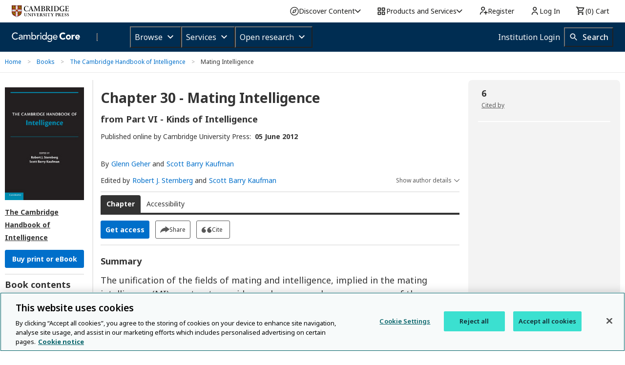

--- FILE ---
content_type: application/javascript; charset=UTF-8
request_url: https://www.cambridge.org/core/page-component/5078978.js
body_size: 2335
content:
(window.webpackJsonp=window.webpackJsonp||[]).push([[5],{110:function(t,e,n){"use strict";n.d(e,"a",(function(){return P.a})),n.d(e,"b",(function(){return S.a})),n.d(e,"c",(function(){return x.a})),n.d(e,"d",(function(){return A.a})),n.d(e,"g",(function(){return T.a})),n.d(e,"e",(function(){return j})),n.d(e,"f",(function(){return k}));var r=n(36),o=n(3),c=n(4),f=n(1),l=(n(12),n(1118)),d=n(20),h=n(54),v=function(t,e,n,desc){var r,o=arguments.length,c=o<3?e:null===desc?desc=Object.getOwnPropertyDescriptor(e,n):desc;if("object"===("undefined"==typeof Reflect?"undefined":Object(f.a)(Reflect))&&"function"==typeof Reflect.decorate)c=Reflect.decorate(t,e,n,desc);else for(var i=t.length-1;i>=0;i--)(r=t[i])&&(c=(o<3?r(c):o>3?r(e,n,c):r(e,n))||c);return o>3&&c&&Object.defineProperty(e,n,c),c},O=function(t,e){if("object"===("undefined"==typeof Reflect?"undefined":Object(f.a)(Reflect))&&"function"==typeof Reflect.metadata)return Reflect.metadata(t,e)},j=function(){function t(){Object(o.a)(this,t)}return Object(c.a)(t,[{key:"createOpenUrlParams",value:function(t,e){var n,r,o,c=(null===(n=t.metadata.authorsGroup)||void 0===n?void 0:n.authors.contributors.length)?t.metadata.authorsGroup.authors[0]:null,f={genre:"chapter",btitle:e.title,title:e.title,atitle:t.metadata.title,aulast:c?c.surname:"",aufirst:c?c.givenNames:"",au:c?c.fullName:"",pub:e.publishedBy,date:t.metadata.onlinePublishDate?new Date(t.metadata.onlinePublishDate).getFullYear():"",spage:(null===(r=t.metadata.pageRange)||void 0===r?void 0:r.lastPage)||"",epage:(null===(o=t.metadata.pageRange)||void 0===o?void 0:o.firstPage)||"",doi:t.metadata.doi?t.metadata.doi.value:"",sid:h.a.domainUrl};return d.a.buildURLQuery("",f)}}]),t}();j=v([Object(l.a)(),O("design:paramtypes",[])],j);var m,y=n(745),R=n(15),C=(n(37),n(141)),w=function(t,e,n,desc){var r,o=arguments.length,c=o<3?e:null===desc?desc=Object.getOwnPropertyDescriptor(e,n):desc;if("object"===("undefined"==typeof Reflect?"undefined":Object(f.a)(Reflect))&&"function"==typeof Reflect.decorate)c=Reflect.decorate(t,e,n,desc);else for(var i=t.length-1;i>=0;i--)(r=t[i])&&(c=(o<3?r(c):o>3?r(e,n,c):r(e,n))||c);return o>3&&c&&Object.defineProperty(e,n,c),c},I=function(t,e){if("object"===("undefined"==typeof Reflect?"undefined":Object(f.a)(Reflect))&&"function"==typeof Reflect.metadata)return Reflect.metadata(t,e)},k=function(){function t(e){Object(o.a)(this,t),this.httpService=e}var e;return Object(c.a)(t,[{key:"getChapter",value:(e=Object(R.a)(regeneratorRuntime.mark((function t(e,n,r){var o,c;return regeneratorRuntime.wrap((function(t){for(;;)switch(t.prev=t.next){case 0:return t.prev=0,o="".concat(h.a.internalApi,"/api/chapters/").concat(e,"?hasAccess=").concat(n?1:0),t.next=4,this.httpService.get(o);case 4:return c=t.sent,r.handleResponse(c),t.abrupt("return",c.chapter);case 9:throw t.prev=9,t.t0=t.catch(0),r.handleContentError(),t.t0;case 13:case"end":return t.stop()}}),t,this,[[0,9]])}))),function(t,n,r){return e.apply(this,arguments)})}]),t}();k=w([Object(l.a)(),I("design:paramtypes",["function"==typeof(m=void 0!==C.a&&C.a)?m:Object])],k);var P=n(1085),S=n(1086),x=n(1087),A=n(1088),T=(n(402),n(1069));r.a.bind(k).toSelf().inTransientScope(),r.a.bind(j).toSelf().inTransientScope(),r.a.bind(y.a).toSelf().inTransientScope()},1127:function(t,e,n){"use strict";var r=n(46),o=n(163)(6),c="findIndex",f=!0;c in[]&&Array(1)[c]((function(){f=!1})),r(r.P+r.F*f,"Array",{findIndex:function(t){return o(this,t,arguments.length>1?arguments[1]:void 0)}}),n(276)(c)},1128:function(t,e,n){var r=n(46);r(r.S,"Number",{isInteger:n(1129)})},1129:function(t,e,n){var r=n(64),o=Math.floor;t.exports=function(t){return!r(t)&&isFinite(t)&&o(t)===t}},124:function(t,e,n){"use strict";n.d(e,"d",(function(){return R.a})),n.d(e,"a",(function(){return C.a})),n.d(e,"c",(function(){return w.a})),n.d(e,"b",(function(){return y}));var r,o=n(36),c=n(15),f=n(3),l=n(4),d=n(1),h=(n(37),n(12),n(1118)),v=n(141),O=n(54),j=function(t,e,n,desc){var r,o=arguments.length,c=o<3?e:null===desc?desc=Object.getOwnPropertyDescriptor(e,n):desc;if("object"===("undefined"==typeof Reflect?"undefined":Object(d.a)(Reflect))&&"function"==typeof Reflect.decorate)c=Reflect.decorate(t,e,n,desc);else for(var i=t.length-1;i>=0;i--)(r=t[i])&&(c=(o<3?r(c):o>3?r(e,n,c):r(e,n))||c);return o>3&&c&&Object.defineProperty(e,n,c),c},m=function(t,e){if("object"===("undefined"==typeof Reflect?"undefined":Object(d.a)(Reflect))&&"function"==typeof Reflect.metadata)return Reflect.metadata(t,e)},y=function(){function t(e){Object(f.a)(this,t),this.httpService=e}var e;return Object(l.a)(t,[{key:"getBook",value:(e=Object(c.a)(regeneratorRuntime.mark((function t(e){var n,r;return regeneratorRuntime.wrap((function(t){for(;;)switch(t.prev=t.next){case 0:return t.prev=0,n="".concat(O.a.internalApi,"/api/books/").concat(e),t.next=4,this.httpService.get(n);case 4:return r=t.sent,t.abrupt("return",r.book);case 8:throw t.prev=8,t.t0=t.catch(0),new Error("Could not get book");case 11:case"end":return t.stop()}}),t,this,[[0,8]])}))),function(t){return e.apply(this,arguments)})}]),t}();y=j([Object(h.a)(),m("design:paramtypes",["function"==typeof(r=void 0!==v.a&&v.a)?r:Object])],y);var R=n(1089),C=n(1090),w=n(1091);o.a.bind(y).toSelf().inTransientScope()},136:function(t,e,n){"use strict";var r=n(1064);n.d(e,"a",(function(){return r.a}));var o=n(1065);n.d(e,"b",(function(){return o.a}))},319:function(t,e,n){"use strict";var r=n(1067);n.d(e,"a",(function(){return r.a}))},68:function(t,e,n){"use strict";n.d(e,"a",(function(){return c}));var r=n(4),o=n(3),c=Object(r.a)((function t(e,title,n,r,c,f,l,d,h,v){Object(o.a)(this,t),this.doi=e,this.title=title,this.subtitle=n,this.bookTitleCode=r,this.url=c,this.publishedBy=f,this.cover=l,this.settings=d,this.tableOfContent=h,this.ecommerceProducts=v}))},730:function(t,e,n){"use strict";n.d(e,"a",(function(){return c}));var r=n(4),o=n(3),c=Object(r.a)((function t(content){Object(o.a)(this,t),this.content=content}))},731:function(t,e,n){"use strict";n.d(e,"a",(function(){return c}));var r=n(4),o=n(3),c=Object(r.a)((function t(html,e,n,r,c,f){Object(o.a)(this,t),this.html=html,this.figures=e,this.footnotes=n,this.fulltextNotes=r,this.references=c,this.furtherReading=f}))},732:function(t,e,n){"use strict";n.d(e,"a",(function(){return c}));var r=n(4),o=n(3),c=Object(r.a)((function t(e,n,r,c,f,l){Object(o.a)(this,t),this.hasAccess=e,this.hasContent=n,this.isOpenAccess=r,this.isAnnotationsEnabled=c,this.isMathjaxEnabled=f,this.isAct=l}))},745:function(t,e,n){"use strict";n.d(e,"a",(function(){return O}));var r=n(3),o=n(4),c=n(1),f=(n(12),n(84),n(1127),n(22),n(35),n(57),n(52),n(1128),n(67),n(53),n(1118)),l=n(151),d=n(400),h=function(t,e,n,desc){var r,o=arguments.length,f=o<3?e:null===desc?desc=Object.getOwnPropertyDescriptor(e,n):desc;if("object"===("undefined"==typeof Reflect?"undefined":Object(c.a)(Reflect))&&"function"==typeof Reflect.decorate)f=Reflect.decorate(t,e,n,desc);else for(var i=t.length-1;i>=0;i--)(r=t[i])&&(f=(o<3?r(f):o>3?r(e,n,f):r(e,n))||f);return o>3&&f&&Object.defineProperty(e,n,f),f},v=function(t,e){if("object"===("undefined"==typeof Reflect?"undefined":Object(c.a)(Reflect))&&"function"==typeof Reflect.metadata)return Reflect.metadata(t,e)},O=function(){function t(){Object(r.a)(this,t)}return Object(o.a)(t,[{key:"prepareTableOfContent",value:function(t,e){var n=t.tableOfContent.find((function(t){return t.id===e.contentIdentifier}));n?(n.current=!0,n.title||(n.title=e.metadata.title),this.handleToc(t,n,e.settings.hasContent),this.removeEmptyItems(t,e)):this.displayOnlyFirstLevel(t)}},{key:"handleToc",value:function(t,e,n){var r=this,o=t.tableOfContent.findIndex((function(t){return t.id===e.id})),c=o;if(1!==e.level)for(;c>0&&t.tableOfContent[c].level>=e.level;)c--;var f=t.tableOfContent[c],l=t.tableOfContent.findIndex((function(t,e){return t.level<=f.level&&e>c}));-1===l&&(l=t.tableOfContent.length-1);for(var d=c;d>0&&1!==t.tableOfContent[d].level;)d--;var h=t.tableOfContent.findIndex((function(t,e){return 1===t.level&&e>d}));-1===h&&(h=t.tableOfContent.length-1);var v=t.tableOfContent.findIndex((function(t,n){return t.level===e.level&&n>o}));-1===v&&(v=t.tableOfContent.length-1),n&&(t.tableOfContent=t.tableOfContent.map((function(t,e){return e<o||e>=v||(t.outsideUrl=!1,t.url=r.prepareContentItemId(t.id)),t}))),t.tableOfContent=t.tableOfContent.filter((function(t,r){return 1===t.level||r>d&&r<h&&t.level<=f.level||r>=c&&r<l&&t.level<=e.level||n&&r>o&&r<v}))}},{key:"prepareContentItemId",value:function(t){if(!t)return"";var e;if(t.includes("#"))e="#";else if(t.includes("_"))e="_";else{if(!t.includes("."))return Number.isInteger(Number(t[0]))&&d.a.handle("ChapterTableOfContentService.prepareContentItemId",new Error("Wrong split by character for id: ".concat(t))),t;e="."}var n=t.split(e),r=n[n.length-1].split("-");return r.length>1&&(r[1]=r[1].toLowerCase()),r.join("-")}},{key:"displayOnlyFirstLevel",value:function(t){t.tableOfContent=t.tableOfContent.filter((function(t){return 1===t.level}))}},{key:"removeEmptyItems",value:function(t,e){if(t.tableOfContent=t.tableOfContent.filter((function(t){return t.title})),e.settings.hasContent){var html=Object(l.parse)(e.content.html);t.tableOfContent=t.tableOfContent.filter((function(t){return!(!t.outsideUrl&&!t.current)||!!t.url&&html.querySelector("#"+t.url)}))}}}]),t}();O=h([Object(f.a)(),v("design:paramtypes",[])],O)},79:function(t,e,n){"use strict";n.d(e,"a",(function(){return c}));var r=n(4),o=n(3),c=Object(r.a)((function t(e,n,r,c,f,l,d,h,v,O,content,section,j,m){Object(o.a)(this,t),this.id=e,this.contentIdentifier=n,this.bookId=r,this.isPublished=c,this.isPart=f,this.abstract=l,this.metadata=d,this.forthcommingMetadata=h,this.settings=v,this.pdf=O,this.content=content,this.section=section,this.citationCount=j,this.epub=m}))}}]);

--- FILE ---
content_type: application/javascript; charset=UTF-8
request_url: https://www.cambridge.org/cdn-cgi/challenge-platform/h/b/scripts/jsd/93954b626b88/main.js?
body_size: 4527
content:
window._cf_chl_opt={nMUP5:'b'};~function(W2,f,V,B,g,G,v,M){W2=I,function(R,o,WM,W1,y,J){for(WM={R:141,o:196,y:168,J:208,A:203,l:150,s:193,Q:210,m:182,E:183,O:153,j:184},W1=I,y=R();!![];)try{if(J=parseInt(W1(WM.R))/1*(parseInt(W1(WM.o))/2)+parseInt(W1(WM.y))/3*(-parseInt(W1(WM.J))/4)+parseInt(W1(WM.A))/5*(parseInt(W1(WM.l))/6)+parseInt(W1(WM.s))/7+parseInt(W1(WM.Q))/8*(-parseInt(W1(WM.m))/9)+-parseInt(W1(WM.E))/10*(-parseInt(W1(WM.O))/11)+-parseInt(W1(WM.j))/12,o===J)break;else y.push(y.shift())}catch(A){y.push(y.shift())}}(W,239654),f=this||self,V=f[W2(216)],B=function(Wz,Wd,WX,WH,Ww,WF,W3,o,y,J){return Wz={R:231,o:238},Wd={R:206,o:227,y:206,J:148,A:206,l:215,s:206},WX={R:213},WH={R:243},Ww={R:213,o:215,y:188,J:171,A:205,l:205,s:171,Q:205,m:243,E:227,O:243,j:227,C:243,S:206,e:227,K:171,Y:205,x:243,U:227,h:243,L:227,N:243,b:227,T:227,k:227,Z:227,W0:148},WF={R:177,o:215},W3=W2,o=String[W3(Wz.R)],y={'h':function(A){return null==A?'':y.g(A,6,function(l,W4){return W4=I,W4(WF.R)[W4(WF.o)](l)})},'g':function(A,s,Q,W5,E,O,j,C,S,K,Y,x,U,L,N,T,Z,W0){if(W5=W3,null==A)return'';for(O={},j={},C='',S=2,K=3,Y=2,x=[],U=0,L=0,N=0;N<A[W5(Ww.R)];N+=1)if(T=A[W5(Ww.o)](N),Object[W5(Ww.y)][W5(Ww.J)][W5(Ww.A)](O,T)||(O[T]=K++,j[T]=!0),Z=C+T,Object[W5(Ww.y)][W5(Ww.J)][W5(Ww.l)](O,Z))C=Z;else{if(Object[W5(Ww.y)][W5(Ww.s)][W5(Ww.Q)](j,C)){if(256>C[W5(Ww.m)](0)){for(E=0;E<Y;U<<=1,L==s-1?(L=0,x[W5(Ww.E)](Q(U)),U=0):L++,E++);for(W0=C[W5(Ww.O)](0),E=0;8>E;U=U<<1|W0&1.18,L==s-1?(L=0,x[W5(Ww.j)](Q(U)),U=0):L++,W0>>=1,E++);}else{for(W0=1,E=0;E<Y;U=W0|U<<1,s-1==L?(L=0,x[W5(Ww.j)](Q(U)),U=0):L++,W0=0,E++);for(W0=C[W5(Ww.C)](0),E=0;16>E;U=W0&1|U<<1.53,L==s-1?(L=0,x[W5(Ww.E)](Q(U)),U=0):L++,W0>>=1,E++);}S--,S==0&&(S=Math[W5(Ww.S)](2,Y),Y++),delete j[C]}else for(W0=O[C],E=0;E<Y;U=U<<1|1.92&W0,s-1==L?(L=0,x[W5(Ww.e)](Q(U)),U=0):L++,W0>>=1,E++);C=(S--,S==0&&(S=Math[W5(Ww.S)](2,Y),Y++),O[Z]=K++,String(T))}if(''!==C){if(Object[W5(Ww.y)][W5(Ww.K)][W5(Ww.Y)](j,C)){if(256>C[W5(Ww.x)](0)){for(E=0;E<Y;U<<=1,s-1==L?(L=0,x[W5(Ww.U)](Q(U)),U=0):L++,E++);for(W0=C[W5(Ww.h)](0),E=0;8>E;U=1&W0|U<<1,L==s-1?(L=0,x[W5(Ww.L)](Q(U)),U=0):L++,W0>>=1,E++);}else{for(W0=1,E=0;E<Y;U=W0|U<<1.77,L==s-1?(L=0,x[W5(Ww.L)](Q(U)),U=0):L++,W0=0,E++);for(W0=C[W5(Ww.N)](0),E=0;16>E;U=U<<1.76|1&W0,s-1==L?(L=0,x[W5(Ww.b)](Q(U)),U=0):L++,W0>>=1,E++);}S--,S==0&&(S=Math[W5(Ww.S)](2,Y),Y++),delete j[C]}else for(W0=O[C],E=0;E<Y;U=U<<1.31|1&W0,s-1==L?(L=0,x[W5(Ww.T)](Q(U)),U=0):L++,W0>>=1,E++);S--,0==S&&Y++}for(W0=2,E=0;E<Y;U=W0&1|U<<1,s-1==L?(L=0,x[W5(Ww.k)](Q(U)),U=0):L++,W0>>=1,E++);for(;;)if(U<<=1,s-1==L){x[W5(Ww.Z)](Q(U));break}else L++;return x[W5(Ww.W0)]('')},'j':function(A,W6){return W6=W3,null==A?'':''==A?null:y.i(A[W6(WX.R)],32768,function(l,W7){return W7=W6,A[W7(WH.R)](l)})},'i':function(A,s,Q,W8,E,O,j,C,S,K,Y,x,U,L,N,T,W0,Z){for(W8=W3,E=[],O=4,j=4,C=3,S=[],x=Q(0),U=s,L=1,K=0;3>K;E[K]=K,K+=1);for(N=0,T=Math[W8(Wd.R)](2,2),Y=1;T!=Y;Z=U&x,U>>=1,0==U&&(U=s,x=Q(L++)),N|=(0<Z?1:0)*Y,Y<<=1);switch(N){case 0:for(N=0,T=Math[W8(Wd.R)](2,8),Y=1;Y!=T;Z=U&x,U>>=1,U==0&&(U=s,x=Q(L++)),N|=(0<Z?1:0)*Y,Y<<=1);W0=o(N);break;case 1:for(N=0,T=Math[W8(Wd.R)](2,16),Y=1;Y!=T;Z=U&x,U>>=1,U==0&&(U=s,x=Q(L++)),N|=Y*(0<Z?1:0),Y<<=1);W0=o(N);break;case 2:return''}for(K=E[3]=W0,S[W8(Wd.o)](W0);;){if(L>A)return'';for(N=0,T=Math[W8(Wd.R)](2,C),Y=1;Y!=T;Z=U&x,U>>=1,0==U&&(U=s,x=Q(L++)),N|=Y*(0<Z?1:0),Y<<=1);switch(W0=N){case 0:for(N=0,T=Math[W8(Wd.R)](2,8),Y=1;Y!=T;Z=U&x,U>>=1,U==0&&(U=s,x=Q(L++)),N|=Y*(0<Z?1:0),Y<<=1);E[j++]=o(N),W0=j-1,O--;break;case 1:for(N=0,T=Math[W8(Wd.y)](2,16),Y=1;T!=Y;Z=x&U,U>>=1,U==0&&(U=s,x=Q(L++)),N|=Y*(0<Z?1:0),Y<<=1);E[j++]=o(N),W0=j-1,O--;break;case 2:return S[W8(Wd.J)]('')}if(0==O&&(O=Math[W8(Wd.A)](2,C),C++),E[W0])W0=E[W0];else if(W0===j)W0=K+K[W8(Wd.l)](0);else return null;S[W8(Wd.o)](W0),E[j++]=K+W0[W8(Wd.l)](0),O--,K=W0,O==0&&(O=Math[W8(Wd.s)](2,C),C++)}}},J={},J[W3(Wz.o)]=y.h,J}(),g={},g[W2(218)]='o',g[W2(165)]='s',g[W2(223)]='u',g[W2(229)]='z',g[W2(140)]='n',g[W2(174)]='I',g[W2(145)]='b',G=g,f[W2(245)]=function(R,o,y,J,Wm,WQ,Ws,Wc,s,Q,E,O,j,C){if(Wm={R:191,o:240,y:178,J:191,A:240,l:166,s:186,Q:156,m:186,E:138,O:164,j:213,C:159,S:212},WQ={R:247,o:213,y:149},Ws={R:188,o:171,y:205,J:227},Wc=W2,o===null||o===void 0)return J;for(s=a(o),R[Wc(Wm.R)][Wc(Wm.o)]&&(s=s[Wc(Wm.y)](R[Wc(Wm.J)][Wc(Wm.A)](o))),s=R[Wc(Wm.l)][Wc(Wm.s)]&&R[Wc(Wm.Q)]?R[Wc(Wm.l)][Wc(Wm.m)](new R[(Wc(Wm.Q))](s)):function(S,Wo,K){for(Wo=Wc,S[Wo(WQ.R)](),K=0;K<S[Wo(WQ.o)];S[K]===S[K+1]?S[Wo(WQ.y)](K+1,1):K+=1);return S}(s),Q='nAsAaAb'.split('A'),Q=Q[Wc(Wm.E)][Wc(Wm.O)](Q),E=0;E<s[Wc(Wm.j)];O=s[E],j=i(R,o,O),Q(j)?(C=j==='s'&&!R[Wc(Wm.C)](o[O]),Wc(Wm.S)===y+O?A(y+O,j):C||A(y+O,o[O])):A(y+O,j),E++);return J;function A(S,K,WR){WR=I,Object[WR(Ws.R)][WR(Ws.o)][WR(Ws.y)](J,K)||(J[K]=[]),J[K][WR(Ws.J)](S)}},v=W2(179)[W2(169)](';'),M=v[W2(138)][W2(164)](v),f[W2(222)]=function(R,o,WO,Wy,y,J,A,l){for(WO={R:246,o:213,y:213,J:132,A:227,l:163},Wy=W2,y=Object[Wy(WO.R)](o),J=0;J<y[Wy(WO.o)];J++)if(A=y[J],'f'===A&&(A='N'),R[A]){for(l=0;l<o[y[J]][Wy(WO.y)];-1===R[A][Wy(WO.J)](o[y[J]][l])&&(M(o[y[J]][l])||R[A][Wy(WO.A)]('o.'+o[y[J]][l])),l++);}else R[A]=o[y[J]][Wy(WO.l)](function(s){return'o.'+s})},z();function a(R,Wl,WI,o){for(Wl={R:178,o:246,y:209},WI=W2,o=[];null!==R;o=o[WI(Wl.R)](Object[WI(Wl.o)](R)),R=Object[WI(Wl.y)](R));return o}function i(R,o,y,WA,WW,J){WW=(WA={R:201,o:166,y:237,J:166,A:144},W2);try{return o[y][WW(WA.R)](function(){}),'p'}catch(A){}try{if(null==o[y])return void 0===o[y]?'u':'x'}catch(l){return'i'}return R[WW(WA.o)][WW(WA.y)](o[y])?'a':o[y]===R[WW(WA.J)]?'D':o[y]===!0?'T':!1===o[y]?'F':(J=typeof o[y],WW(WA.A)==J?D(R,o[y])?'N':'f':G[J]||'?')}function W(Wk){return Wk='removeChild,msg,push,now,symbol,chctx,fromCharCode,jsd,XMLHttpRequest,display: none,POST,contentWindow,isArray,zRYungyz,source,getOwnPropertyNames,appendChild,/b/ov1/0.35477790968057116:1763371439:RBx6o0Q0L5LclEy0LFn6pojYP4ebwXmuk7A1KVoyRPE/,charCodeAt,[native code],Ijql6,keys,sort,status,navigator,floor,readyState,indexOf,chlApiRumWidgetAgeMs,onload,error on cf_chl_props,/invisible/jsd,/cdn-cgi/challenge-platform/h/,includes,JwVtE8,number,6NdTJeH,body,evkH5,function,boolean,errorInfoObject,stringify,join,splice,110436YUtYlV,cloudflare-invisible,contentDocument,99BJhIVx,nMUP5,open,Set,random,sid,isNaN,VIQF7,api,event,map,bind,string,Array,timeout,9hZIZsr,split,style,hasOwnProperty,postMessage,tabIndex,bigint,__CF$cv$params,clientInformation,oL4TVFW2cQGzNaeuZ0YO1h6PqvfME+pJtUKH7RlAyBgXd$8SC5iwrsnjb9-kIDmx3,concat,_cf_chl_opt;kdLcs8;ZYSYt6;mJfw0;CntK7;Fikdj5;PZulp7;bMAJa5;LsaOO2;cwlZd3;xrOqw4;MoGZ8;ZxbA6;vlPW5;Ijql6;UxIdq5;sfiTj7;FtwmA0,xhr-error,_cf_chl_opt,306gmACGg,378970XPSEse,5708832qfLYAd,Function,from,iframe,prototype,send,parent,Object,http-code:,2521785uCRKAO,DOMContentLoaded,ontimeout,99120JXAYNJ,createElement,onerror,toString,chlApiUrl,catch,error,55TxSMVs,loading,call,pow,detail,142264PukzAH,getPrototypeOf,89192hBDHwj,success,d.cookie,length,addEventListener,charAt,document,Brug8,object,chlApiClientVersion,chlApiSitekey,onreadystatechange,UxIdq5,undefined,/jsd/oneshot/93954b626b88/0.35477790968057116:1763371439:RBx6o0Q0L5LclEy0LFn6pojYP4ebwXmuk7A1KVoyRPE/'.split(','),W=function(){return Wk},W()}function z(Wb,Wp,WL,WD,R,o,y,J,A){if(Wb={R:175,o:161,y:131,J:204,A:214,l:214,s:194,Q:221},Wp={R:131,o:204,y:221},WL={R:135},WD=W2,R=f[WD(Wb.R)],!R)return;if(!H())return;(o=![],y=R[WD(Wb.o)]===!![],J=function(Wi,l){if(Wi=WD,!o){if(o=!![],!H())return;l=F(),X(l.r,function(s){n(R,s)}),l.e&&d(Wi(WL.R),l.e)}},V[WD(Wb.y)]!==WD(Wb.J))?J():f[WD(Wb.A)]?V[WD(Wb.l)](WD(Wb.s),J):(A=V[WD(Wb.Q)]||function(){},V[WD(Wb.Q)]=function(Wa){Wa=WD,A(),V[Wa(Wp.R)]!==Wa(Wp.o)&&(V[Wa(Wp.y)]=A,J())})}function H(WC,Wu,R,o,y,J){return WC={R:175,o:130,y:228},Wu=W2,R=f[Wu(WC.R)],o=3600,y=Math[Wu(WC.o)](+atob(R.t)),J=Math[Wu(WC.o)](Date[Wu(WC.y)]()/1e3),J-y>o?![]:!![]}function D(R,o,Wn,W9){return Wn={R:185,o:185,y:188,J:199,A:205,l:132,s:244},W9=W2,o instanceof R[W9(Wn.R)]&&0<R[W9(Wn.o)][W9(Wn.y)][W9(Wn.J)][W9(Wn.A)](o)[W9(Wn.l)](W9(Wn.s))}function P(R,Wj,Wf){return Wj={R:157},Wf=W2,Math[Wf(Wj.R)]()<R}function n(y,J,WT,Wv,A,l,s){if(WT={R:151,o:161,y:211,J:239,A:158,l:162,s:211,Q:190,m:172,E:158,O:202,j:207,C:172},Wv=W2,A=Wv(WT.R),!y[Wv(WT.o)])return;J===Wv(WT.y)?(l={},l[Wv(WT.J)]=A,l[Wv(WT.A)]=y.r,l[Wv(WT.l)]=Wv(WT.s),f[Wv(WT.Q)][Wv(WT.m)](l,'*')):(s={},s[Wv(WT.J)]=A,s[Wv(WT.E)]=y.r,s[Wv(WT.l)]=Wv(WT.O),s[Wv(WT.j)]=J,f[Wv(WT.Q)][Wv(WT.C)](s,'*'))}function F(Wq,Wt,y,J,A,l,s){Wt=(Wq={R:197,o:187,y:170,J:234,A:173,l:142,s:241,Q:236,m:176,E:249,O:152,j:225},W2);try{return y=V[Wt(Wq.R)](Wt(Wq.o)),y[Wt(Wq.y)]=Wt(Wq.J),y[Wt(Wq.A)]='-1',V[Wt(Wq.l)][Wt(Wq.s)](y),J=y[Wt(Wq.Q)],A={},A=Ijql6(J,J,'',A),A=Ijql6(J,J[Wt(Wq.m)]||J[Wt(Wq.E)],'n.',A),A=Ijql6(J,y[Wt(Wq.O)],'d.',A),V[Wt(Wq.l)][Wt(Wq.j)](y),l={},l.r=A,l.e=null,l}catch(Q){return s={},s.r={},s.e=Q,s}}function I(R,c,o){return o=W(),I=function(y,t,f){return y=y-130,f=o[y],f},I(R,c)}function d(J,A,WU,WG,l,s,Q,m,E,O,j,C){if(WU={R:226,o:202,y:175,J:137,A:181,l:154,s:242,Q:136,m:233,E:155,O:235,j:167,C:195,S:220,e:143,K:200,Y:181,x:160,U:133,h:139,L:219,N:181,b:217,T:146,k:230,Z:239,W0:232,Wh:189,WL:238},WG=W2,!P(.01))return![];s=(l={},l[WG(WU.R)]=J,l[WG(WU.o)]=A,l);try{Q=f[WG(WU.y)],m=WG(WU.J)+f[WG(WU.A)][WG(WU.l)]+WG(WU.s)+Q.r+WG(WU.Q),E=new f[(WG(WU.m))](),E[WG(WU.E)](WG(WU.O),m),E[WG(WU.j)]=2500,E[WG(WU.C)]=function(){},O={},O[WG(WU.S)]=f[WG(WU.A)][WG(WU.e)],O[WG(WU.K)]=f[WG(WU.Y)][WG(WU.x)],O[WG(WU.U)]=f[WG(WU.A)][WG(WU.h)],O[WG(WU.L)]=f[WG(WU.N)][WG(WU.b)],j=O,C={},C[WG(WU.T)]=s,C[WG(WU.k)]=j,C[WG(WU.Z)]=WG(WU.W0),E[WG(WU.Wh)](B[WG(WU.WL)](C))}catch(S){}}function X(R,o,WY,WK,We,WS,WV,y,J){WY={R:175,o:233,y:155,J:235,A:137,l:181,s:154,Q:224,m:161,E:167,O:195,j:134,C:198,S:189,e:238,K:147},WK={R:180},We={R:248,o:248,y:211,J:192,A:248},WS={R:167},WV=W2,y=f[WV(WY.R)],J=new f[(WV(WY.o))](),J[WV(WY.y)](WV(WY.J),WV(WY.A)+f[WV(WY.l)][WV(WY.s)]+WV(WY.Q)+y.r),y[WV(WY.m)]&&(J[WV(WY.E)]=5e3,J[WV(WY.O)]=function(WB){WB=WV,o(WB(WS.R))}),J[WV(WY.j)]=function(Wg){Wg=WV,J[Wg(We.R)]>=200&&J[Wg(We.o)]<300?o(Wg(We.y)):o(Wg(We.J)+J[Wg(We.A)])},J[WV(WY.C)]=function(Wr){Wr=WV,o(Wr(WK.R))},J[WV(WY.S)](B[WV(WY.e)](JSON[WV(WY.K)](R)))}}()